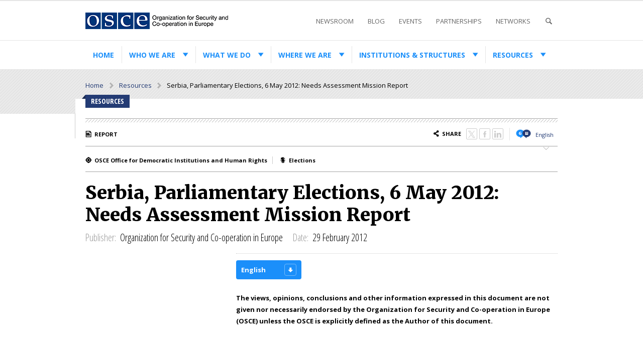

--- FILE ---
content_type: text/html; charset=utf-8
request_url: https://www.osce.org/odihr/elections/88554
body_size: 17613
content:
<!DOCTYPE html PUBLIC "-//W3C//DTD XHTML 1.0 Strict//EN" "http://www.w3.org/TR/xhtml1/DTD/xhtml1-strict.dtd">
<html xmlns="http://www.w3.org/1999/xhtml" xml:lang="en" lang="en" dir="ltr">
  <head>
<meta http-equiv="Content-Type" content="text/html; charset=utf-8" /><script type="text/javascript">(window.NREUM||(NREUM={})).init={ajax:{deny_list:["gov-bam.nr-data.net"]},feature_flags:["soft_nav"]};(window.NREUM||(NREUM={})).loader_config={licenseKey:"ac1e88bca1",applicationID:"93306740",browserID:"93307655"};;/*! For license information please see nr-loader-rum-1.303.0.min.js.LICENSE.txt */
(()=>{var e,t,r={122:(e,t,r)=>{"use strict";r.d(t,{a:()=>i});var n=r(944);function i(e,t){try{if(!e||"object"!=typeof e)return(0,n.R)(3);if(!t||"object"!=typeof t)return(0,n.R)(4);const r=Object.create(Object.getPrototypeOf(t),Object.getOwnPropertyDescriptors(t)),a=0===Object.keys(r).length?e:r;for(let o in a)if(void 0!==e[o])try{if(null===e[o]){r[o]=null;continue}Array.isArray(e[o])&&Array.isArray(t[o])?r[o]=Array.from(new Set([...e[o],...t[o]])):"object"==typeof e[o]&&"object"==typeof t[o]?r[o]=i(e[o],t[o]):r[o]=e[o]}catch(e){r[o]||(0,n.R)(1,e)}return r}catch(e){(0,n.R)(2,e)}}},154:(e,t,r)=>{"use strict";r.d(t,{OF:()=>c,RI:()=>i,WN:()=>u,bv:()=>a,gm:()=>o,mw:()=>s,sb:()=>d});var n=r(863);const i="undefined"!=typeof window&&!!window.document,a="undefined"!=typeof WorkerGlobalScope&&("undefined"!=typeof self&&self instanceof WorkerGlobalScope&&self.navigator instanceof WorkerNavigator||"undefined"!=typeof globalThis&&globalThis instanceof WorkerGlobalScope&&globalThis.navigator instanceof WorkerNavigator),o=i?window:"undefined"!=typeof WorkerGlobalScope&&("undefined"!=typeof self&&self instanceof WorkerGlobalScope&&self||"undefined"!=typeof globalThis&&globalThis instanceof WorkerGlobalScope&&globalThis),s=Boolean("hidden"===o?.document?.visibilityState),c=/iPad|iPhone|iPod/.test(o.navigator?.userAgent),d=c&&"undefined"==typeof SharedWorker,u=((()=>{const e=o.navigator?.userAgent?.match(/Firefox[/\s](\d+\.\d+)/);Array.isArray(e)&&e.length>=2&&e[1]})(),Date.now()-(0,n.t)())},163:(e,t,r)=>{"use strict";r.d(t,{j:()=>E});var n=r(384),i=r(741);var a=r(555);r(860).K7.genericEvents;const o="experimental.resources",s="register",c=e=>{if(!e||"string"!=typeof e)return!1;try{document.createDocumentFragment().querySelector(e)}catch{return!1}return!0};var d=r(614),u=r(944),l=r(122);const f="[data-nr-mask]",g=e=>(0,l.a)(e,(()=>{const e={feature_flags:[],experimental:{allow_registered_children:!1,resources:!1},mask_selector:"*",block_selector:"[data-nr-block]",mask_input_options:{color:!1,date:!1,"datetime-local":!1,email:!1,month:!1,number:!1,range:!1,search:!1,tel:!1,text:!1,time:!1,url:!1,week:!1,textarea:!1,select:!1,password:!0}};return{ajax:{deny_list:void 0,block_internal:!0,enabled:!0,autoStart:!0},api:{get allow_registered_children(){return e.feature_flags.includes(s)||e.experimental.allow_registered_children},set allow_registered_children(t){e.experimental.allow_registered_children=t},duplicate_registered_data:!1},browser_consent_mode:{enabled:!1},distributed_tracing:{enabled:void 0,exclude_newrelic_header:void 0,cors_use_newrelic_header:void 0,cors_use_tracecontext_headers:void 0,allowed_origins:void 0},get feature_flags(){return e.feature_flags},set feature_flags(t){e.feature_flags=t},generic_events:{enabled:!0,autoStart:!0},harvest:{interval:30},jserrors:{enabled:!0,autoStart:!0},logging:{enabled:!0,autoStart:!0},metrics:{enabled:!0,autoStart:!0},obfuscate:void 0,page_action:{enabled:!0},page_view_event:{enabled:!0,autoStart:!0},page_view_timing:{enabled:!0,autoStart:!0},performance:{capture_marks:!1,capture_measures:!1,capture_detail:!0,resources:{get enabled(){return e.feature_flags.includes(o)||e.experimental.resources},set enabled(t){e.experimental.resources=t},asset_types:[],first_party_domains:[],ignore_newrelic:!0}},privacy:{cookies_enabled:!0},proxy:{assets:void 0,beacon:void 0},session:{expiresMs:d.wk,inactiveMs:d.BB},session_replay:{autoStart:!0,enabled:!1,preload:!1,sampling_rate:10,error_sampling_rate:100,collect_fonts:!1,inline_images:!1,fix_stylesheets:!0,mask_all_inputs:!0,get mask_text_selector(){return e.mask_selector},set mask_text_selector(t){c(t)?e.mask_selector="".concat(t,",").concat(f):""===t||null===t?e.mask_selector=f:(0,u.R)(5,t)},get block_class(){return"nr-block"},get ignore_class(){return"nr-ignore"},get mask_text_class(){return"nr-mask"},get block_selector(){return e.block_selector},set block_selector(t){c(t)?e.block_selector+=",".concat(t):""!==t&&(0,u.R)(6,t)},get mask_input_options(){return e.mask_input_options},set mask_input_options(t){t&&"object"==typeof t?e.mask_input_options={...t,password:!0}:(0,u.R)(7,t)}},session_trace:{enabled:!0,autoStart:!0},soft_navigations:{enabled:!0,autoStart:!0},spa:{enabled:!0,autoStart:!0},ssl:void 0,user_actions:{enabled:!0,elementAttributes:["id","className","tagName","type"]}}})());var p=r(154),h=r(324);let m=0;const v={buildEnv:h.F3,distMethod:h.Xs,version:h.xv,originTime:p.WN},b={consented:!1},y={appMetadata:{},get consented(){return this.session?.state?.consent||b.consented},set consented(e){b.consented=e},customTransaction:void 0,denyList:void 0,disabled:!1,harvester:void 0,isolatedBacklog:!1,isRecording:!1,loaderType:void 0,maxBytes:3e4,obfuscator:void 0,onerror:void 0,ptid:void 0,releaseIds:{},session:void 0,timeKeeper:void 0,registeredEntities:[],jsAttributesMetadata:{bytes:0},get harvestCount(){return++m}},_=e=>{const t=(0,l.a)(e,y),r=Object.keys(v).reduce((e,t)=>(e[t]={value:v[t],writable:!1,configurable:!0,enumerable:!0},e),{});return Object.defineProperties(t,r)};var w=r(701);const x=e=>{const t=e.startsWith("http");e+="/",r.p=t?e:"https://"+e};var S=r(836),k=r(241);const R={accountID:void 0,trustKey:void 0,agentID:void 0,licenseKey:void 0,applicationID:void 0,xpid:void 0},A=e=>(0,l.a)(e,R),T=new Set;function E(e,t={},r,o){let{init:s,info:c,loader_config:d,runtime:u={},exposed:l=!0}=t;if(!c){const e=(0,n.pV)();s=e.init,c=e.info,d=e.loader_config}e.init=g(s||{}),e.loader_config=A(d||{}),c.jsAttributes??={},p.bv&&(c.jsAttributes.isWorker=!0),e.info=(0,a.D)(c);const f=e.init,h=[c.beacon,c.errorBeacon];T.has(e.agentIdentifier)||(f.proxy.assets&&(x(f.proxy.assets),h.push(f.proxy.assets)),f.proxy.beacon&&h.push(f.proxy.beacon),e.beacons=[...h],function(e){const t=(0,n.pV)();Object.getOwnPropertyNames(i.W.prototype).forEach(r=>{const n=i.W.prototype[r];if("function"!=typeof n||"constructor"===n)return;let a=t[r];e[r]&&!1!==e.exposed&&"micro-agent"!==e.runtime?.loaderType&&(t[r]=(...t)=>{const n=e[r](...t);return a?a(...t):n})})}(e),(0,n.US)("activatedFeatures",w.B),e.runSoftNavOverSpa&&=!0===f.soft_navigations.enabled&&f.feature_flags.includes("soft_nav")),u.denyList=[...f.ajax.deny_list||[],...f.ajax.block_internal?h:[]],u.ptid=e.agentIdentifier,u.loaderType=r,e.runtime=_(u),T.has(e.agentIdentifier)||(e.ee=S.ee.get(e.agentIdentifier),e.exposed=l,(0,k.W)({agentIdentifier:e.agentIdentifier,drained:!!w.B?.[e.agentIdentifier],type:"lifecycle",name:"initialize",feature:void 0,data:e.config})),T.add(e.agentIdentifier)}},234:(e,t,r)=>{"use strict";r.d(t,{W:()=>a});var n=r(836),i=r(687);class a{constructor(e,t){this.agentIdentifier=e,this.ee=n.ee.get(e),this.featureName=t,this.blocked=!1}deregisterDrain(){(0,i.x3)(this.agentIdentifier,this.featureName)}}},241:(e,t,r)=>{"use strict";r.d(t,{W:()=>a});var n=r(154);const i="newrelic";function a(e={}){try{n.gm.dispatchEvent(new CustomEvent(i,{detail:e}))}catch(e){}}},261:(e,t,r)=>{"use strict";r.d(t,{$9:()=>d,BL:()=>s,CH:()=>g,Dl:()=>_,Fw:()=>y,PA:()=>m,Pl:()=>n,Pv:()=>k,Tb:()=>l,U2:()=>a,V1:()=>S,Wb:()=>x,bt:()=>b,cD:()=>v,d3:()=>w,dT:()=>c,eY:()=>p,fF:()=>f,hG:()=>i,k6:()=>o,nb:()=>h,o5:()=>u});const n="api-",i="addPageAction",a="addToTrace",o="addRelease",s="finished",c="interaction",d="log",u="noticeError",l="pauseReplay",f="recordCustomEvent",g="recordReplay",p="register",h="setApplicationVersion",m="setCurrentRouteName",v="setCustomAttribute",b="setErrorHandler",y="setPageViewName",_="setUserId",w="start",x="wrapLogger",S="measure",k="consent"},289:(e,t,r)=>{"use strict";r.d(t,{GG:()=>a,Qr:()=>s,sB:()=>o});var n=r(878);function i(){return"undefined"==typeof document||"complete"===document.readyState}function a(e,t){if(i())return e();(0,n.sp)("load",e,t)}function o(e){if(i())return e();(0,n.DD)("DOMContentLoaded",e)}function s(e){if(i())return e();(0,n.sp)("popstate",e)}},324:(e,t,r)=>{"use strict";r.d(t,{F3:()=>i,Xs:()=>a,xv:()=>n});const n="1.303.0",i="PROD",a="CDN"},374:(e,t,r)=>{r.nc=(()=>{try{return document?.currentScript?.nonce}catch(e){}return""})()},384:(e,t,r)=>{"use strict";r.d(t,{NT:()=>o,US:()=>u,Zm:()=>s,bQ:()=>d,dV:()=>c,pV:()=>l});var n=r(154),i=r(863),a=r(910);const o={beacon:"bam.nr-data.net",errorBeacon:"bam.nr-data.net"};function s(){return n.gm.NREUM||(n.gm.NREUM={}),void 0===n.gm.newrelic&&(n.gm.newrelic=n.gm.NREUM),n.gm.NREUM}function c(){let e=s();return e.o||(e.o={ST:n.gm.setTimeout,SI:n.gm.setImmediate||n.gm.setInterval,CT:n.gm.clearTimeout,XHR:n.gm.XMLHttpRequest,REQ:n.gm.Request,EV:n.gm.Event,PR:n.gm.Promise,MO:n.gm.MutationObserver,FETCH:n.gm.fetch,WS:n.gm.WebSocket},(0,a.i)(...Object.values(e.o))),e}function d(e,t){let r=s();r.initializedAgents??={},t.initializedAt={ms:(0,i.t)(),date:new Date},r.initializedAgents[e]=t}function u(e,t){s()[e]=t}function l(){return function(){let e=s();const t=e.info||{};e.info={beacon:o.beacon,errorBeacon:o.errorBeacon,...t}}(),function(){let e=s();const t=e.init||{};e.init={...t}}(),c(),function(){let e=s();const t=e.loader_config||{};e.loader_config={...t}}(),s()}},389:(e,t,r)=>{"use strict";function n(e,t=500,r={}){const n=r?.leading||!1;let i;return(...r)=>{n&&void 0===i&&(e.apply(this,r),i=setTimeout(()=>{i=clearTimeout(i)},t)),n||(clearTimeout(i),i=setTimeout(()=>{e.apply(this,r)},t))}}function i(e){let t=!1;return(...r)=>{t||(t=!0,e.apply(this,r))}}r.d(t,{J:()=>i,s:()=>n})},555:(e,t,r)=>{"use strict";r.d(t,{D:()=>s,f:()=>o});var n=r(384),i=r(122);const a={beacon:n.NT.beacon,errorBeacon:n.NT.errorBeacon,licenseKey:void 0,applicationID:void 0,sa:void 0,queueTime:void 0,applicationTime:void 0,ttGuid:void 0,user:void 0,account:void 0,product:void 0,extra:void 0,jsAttributes:{},userAttributes:void 0,atts:void 0,transactionName:void 0,tNamePlain:void 0};function o(e){try{return!!e.licenseKey&&!!e.errorBeacon&&!!e.applicationID}catch(e){return!1}}const s=e=>(0,i.a)(e,a)},566:(e,t,r)=>{"use strict";r.d(t,{LA:()=>s,bz:()=>o});var n=r(154);const i="xxxxxxxx-xxxx-4xxx-yxxx-xxxxxxxxxxxx";function a(e,t){return e?15&e[t]:16*Math.random()|0}function o(){const e=n.gm?.crypto||n.gm?.msCrypto;let t,r=0;return e&&e.getRandomValues&&(t=e.getRandomValues(new Uint8Array(30))),i.split("").map(e=>"x"===e?a(t,r++).toString(16):"y"===e?(3&a()|8).toString(16):e).join("")}function s(e){const t=n.gm?.crypto||n.gm?.msCrypto;let r,i=0;t&&t.getRandomValues&&(r=t.getRandomValues(new Uint8Array(e)));const o=[];for(var s=0;s<e;s++)o.push(a(r,i++).toString(16));return o.join("")}},606:(e,t,r)=>{"use strict";r.d(t,{i:()=>a});var n=r(908);a.on=o;var i=a.handlers={};function a(e,t,r,a){o(a||n.d,i,e,t,r)}function o(e,t,r,i,a){a||(a="feature"),e||(e=n.d);var o=t[a]=t[a]||{};(o[r]=o[r]||[]).push([e,i])}},607:(e,t,r)=>{"use strict";r.d(t,{W:()=>n});const n=(0,r(566).bz)()},614:(e,t,r)=>{"use strict";r.d(t,{BB:()=>o,H3:()=>n,g:()=>d,iL:()=>c,tS:()=>s,uh:()=>i,wk:()=>a});const n="NRBA",i="SESSION",a=144e5,o=18e5,s={STARTED:"session-started",PAUSE:"session-pause",RESET:"session-reset",RESUME:"session-resume",UPDATE:"session-update"},c={SAME_TAB:"same-tab",CROSS_TAB:"cross-tab"},d={OFF:0,FULL:1,ERROR:2}},630:(e,t,r)=>{"use strict";r.d(t,{T:()=>n});const n=r(860).K7.pageViewEvent},646:(e,t,r)=>{"use strict";r.d(t,{y:()=>n});class n{constructor(e){this.contextId=e}}},687:(e,t,r)=>{"use strict";r.d(t,{Ak:()=>d,Ze:()=>f,x3:()=>u});var n=r(241),i=r(836),a=r(606),o=r(860),s=r(646);const c={};function d(e,t){const r={staged:!1,priority:o.P3[t]||0};l(e),c[e].get(t)||c[e].set(t,r)}function u(e,t){e&&c[e]&&(c[e].get(t)&&c[e].delete(t),p(e,t,!1),c[e].size&&g(e))}function l(e){if(!e)throw new Error("agentIdentifier required");c[e]||(c[e]=new Map)}function f(e="",t="feature",r=!1){if(l(e),!e||!c[e].get(t)||r)return p(e,t);c[e].get(t).staged=!0,g(e)}function g(e){const t=Array.from(c[e]);t.every(([e,t])=>t.staged)&&(t.sort((e,t)=>e[1].priority-t[1].priority),t.forEach(([t])=>{c[e].delete(t),p(e,t)}))}function p(e,t,r=!0){const o=e?i.ee.get(e):i.ee,c=a.i.handlers;if(!o.aborted&&o.backlog&&c){if((0,n.W)({agentIdentifier:e,type:"lifecycle",name:"drain",feature:t}),r){const e=o.backlog[t],r=c[t];if(r){for(let t=0;e&&t<e.length;++t)h(e[t],r);Object.entries(r).forEach(([e,t])=>{Object.values(t||{}).forEach(t=>{t[0]?.on&&t[0]?.context()instanceof s.y&&t[0].on(e,t[1])})})}}o.isolatedBacklog||delete c[t],o.backlog[t]=null,o.emit("drain-"+t,[])}}function h(e,t){var r=e[1];Object.values(t[r]||{}).forEach(t=>{var r=e[0];if(t[0]===r){var n=t[1],i=e[3],a=e[2];n.apply(i,a)}})}},699:(e,t,r)=>{"use strict";r.d(t,{It:()=>a,KC:()=>s,No:()=>i,qh:()=>o});var n=r(860);const i=16e3,a=1e6,o="SESSION_ERROR",s={[n.K7.logging]:!0,[n.K7.genericEvents]:!1,[n.K7.jserrors]:!1,[n.K7.ajax]:!1}},701:(e,t,r)=>{"use strict";r.d(t,{B:()=>a,t:()=>o});var n=r(241);const i=new Set,a={};function o(e,t){const r=t.agentIdentifier;a[r]??={},e&&"object"==typeof e&&(i.has(r)||(t.ee.emit("rumresp",[e]),a[r]=e,i.add(r),(0,n.W)({agentIdentifier:r,loaded:!0,drained:!0,type:"lifecycle",name:"load",feature:void 0,data:e})))}},741:(e,t,r)=>{"use strict";r.d(t,{W:()=>a});var n=r(944),i=r(261);class a{#e(e,...t){if(this[e]!==a.prototype[e])return this[e](...t);(0,n.R)(35,e)}addPageAction(e,t){return this.#e(i.hG,e,t)}register(e){return this.#e(i.eY,e)}recordCustomEvent(e,t){return this.#e(i.fF,e,t)}setPageViewName(e,t){return this.#e(i.Fw,e,t)}setCustomAttribute(e,t,r){return this.#e(i.cD,e,t,r)}noticeError(e,t){return this.#e(i.o5,e,t)}setUserId(e){return this.#e(i.Dl,e)}setApplicationVersion(e){return this.#e(i.nb,e)}setErrorHandler(e){return this.#e(i.bt,e)}addRelease(e,t){return this.#e(i.k6,e,t)}log(e,t){return this.#e(i.$9,e,t)}start(){return this.#e(i.d3)}finished(e){return this.#e(i.BL,e)}recordReplay(){return this.#e(i.CH)}pauseReplay(){return this.#e(i.Tb)}addToTrace(e){return this.#e(i.U2,e)}setCurrentRouteName(e){return this.#e(i.PA,e)}interaction(e){return this.#e(i.dT,e)}wrapLogger(e,t,r){return this.#e(i.Wb,e,t,r)}measure(e,t){return this.#e(i.V1,e,t)}consent(e){return this.#e(i.Pv,e)}}},773:(e,t,r)=>{"use strict";r.d(t,{z_:()=>a,XG:()=>s,TZ:()=>n,rs:()=>i,xV:()=>o});r(154),r(566),r(384);const n=r(860).K7.metrics,i="sm",a="cm",o="storeSupportabilityMetrics",s="storeEventMetrics"},782:(e,t,r)=>{"use strict";r.d(t,{T:()=>n});const n=r(860).K7.pageViewTiming},836:(e,t,r)=>{"use strict";r.d(t,{P:()=>s,ee:()=>c});var n=r(384),i=r(990),a=r(646),o=r(607);const s="nr@context:".concat(o.W),c=function e(t,r){var n={},o={},u={},l=!1;try{l=16===r.length&&d.initializedAgents?.[r]?.runtime.isolatedBacklog}catch(e){}var f={on:p,addEventListener:p,removeEventListener:function(e,t){var r=n[e];if(!r)return;for(var i=0;i<r.length;i++)r[i]===t&&r.splice(i,1)},emit:function(e,r,n,i,a){!1!==a&&(a=!0);if(c.aborted&&!i)return;t&&a&&t.emit(e,r,n);var s=g(n);h(e).forEach(e=>{e.apply(s,r)});var d=v()[o[e]];d&&d.push([f,e,r,s]);return s},get:m,listeners:h,context:g,buffer:function(e,t){const r=v();if(t=t||"feature",f.aborted)return;Object.entries(e||{}).forEach(([e,n])=>{o[n]=t,t in r||(r[t]=[])})},abort:function(){f._aborted=!0,Object.keys(f.backlog).forEach(e=>{delete f.backlog[e]})},isBuffering:function(e){return!!v()[o[e]]},debugId:r,backlog:l?{}:t&&"object"==typeof t.backlog?t.backlog:{},isolatedBacklog:l};return Object.defineProperty(f,"aborted",{get:()=>{let e=f._aborted||!1;return e||(t&&(e=t.aborted),e)}}),f;function g(e){return e&&e instanceof a.y?e:e?(0,i.I)(e,s,()=>new a.y(s)):new a.y(s)}function p(e,t){n[e]=h(e).concat(t)}function h(e){return n[e]||[]}function m(t){return u[t]=u[t]||e(f,t)}function v(){return f.backlog}}(void 0,"globalEE"),d=(0,n.Zm)();d.ee||(d.ee=c)},843:(e,t,r)=>{"use strict";r.d(t,{u:()=>i});var n=r(878);function i(e,t=!1,r,i){(0,n.DD)("visibilitychange",function(){if(t)return void("hidden"===document.visibilityState&&e());e(document.visibilityState)},r,i)}},860:(e,t,r)=>{"use strict";r.d(t,{$J:()=>u,K7:()=>c,P3:()=>d,XX:()=>i,Yy:()=>s,df:()=>a,qY:()=>n,v4:()=>o});const n="events",i="jserrors",a="browser/blobs",o="rum",s="browser/logs",c={ajax:"ajax",genericEvents:"generic_events",jserrors:i,logging:"logging",metrics:"metrics",pageAction:"page_action",pageViewEvent:"page_view_event",pageViewTiming:"page_view_timing",sessionReplay:"session_replay",sessionTrace:"session_trace",softNav:"soft_navigations",spa:"spa"},d={[c.pageViewEvent]:1,[c.pageViewTiming]:2,[c.metrics]:3,[c.jserrors]:4,[c.spa]:5,[c.ajax]:6,[c.sessionTrace]:7,[c.softNav]:8,[c.sessionReplay]:9,[c.logging]:10,[c.genericEvents]:11},u={[c.pageViewEvent]:o,[c.pageViewTiming]:n,[c.ajax]:n,[c.spa]:n,[c.softNav]:n,[c.metrics]:i,[c.jserrors]:i,[c.sessionTrace]:a,[c.sessionReplay]:a,[c.logging]:s,[c.genericEvents]:"ins"}},863:(e,t,r)=>{"use strict";function n(){return Math.floor(performance.now())}r.d(t,{t:()=>n})},878:(e,t,r)=>{"use strict";function n(e,t){return{capture:e,passive:!1,signal:t}}function i(e,t,r=!1,i){window.addEventListener(e,t,n(r,i))}function a(e,t,r=!1,i){document.addEventListener(e,t,n(r,i))}r.d(t,{DD:()=>a,jT:()=>n,sp:()=>i})},908:(e,t,r)=>{"use strict";r.d(t,{d:()=>n,p:()=>i});var n=r(836).ee.get("handle");function i(e,t,r,i,a){a?(a.buffer([e],i),a.emit(e,t,r)):(n.buffer([e],i),n.emit(e,t,r))}},910:(e,t,r)=>{"use strict";r.d(t,{i:()=>a});var n=r(944);const i=new Map;function a(...e){return e.every(e=>{if(i.has(e))return i.get(e);const t="function"==typeof e&&e.toString().includes("[native code]");return t||(0,n.R)(64,e?.name||e?.toString()),i.set(e,t),t})}},944:(e,t,r)=>{"use strict";r.d(t,{R:()=>i});var n=r(241);function i(e,t){"function"==typeof console.debug&&(console.debug("New Relic Warning: https://github.com/newrelic/newrelic-browser-agent/blob/main/docs/warning-codes.md#".concat(e),t),(0,n.W)({agentIdentifier:null,drained:null,type:"data",name:"warn",feature:"warn",data:{code:e,secondary:t}}))}},990:(e,t,r)=>{"use strict";r.d(t,{I:()=>i});var n=Object.prototype.hasOwnProperty;function i(e,t,r){if(n.call(e,t))return e[t];var i=r();if(Object.defineProperty&&Object.keys)try{return Object.defineProperty(e,t,{value:i,writable:!0,enumerable:!1}),i}catch(e){}return e[t]=i,i}}},n={};function i(e){var t=n[e];if(void 0!==t)return t.exports;var a=n[e]={exports:{}};return r[e](a,a.exports,i),a.exports}i.m=r,i.d=(e,t)=>{for(var r in t)i.o(t,r)&&!i.o(e,r)&&Object.defineProperty(e,r,{enumerable:!0,get:t[r]})},i.f={},i.e=e=>Promise.all(Object.keys(i.f).reduce((t,r)=>(i.f[r](e,t),t),[])),i.u=e=>"nr-rum-1.303.0.min.js",i.o=(e,t)=>Object.prototype.hasOwnProperty.call(e,t),e={},t="NRBA-1.303.0.PROD:",i.l=(r,n,a,o)=>{if(e[r])e[r].push(n);else{var s,c;if(void 0!==a)for(var d=document.getElementsByTagName("script"),u=0;u<d.length;u++){var l=d[u];if(l.getAttribute("src")==r||l.getAttribute("data-webpack")==t+a){s=l;break}}if(!s){c=!0;var f={296:"sha512-DjFbtykbDCyUDGsp+l/dYhH0LhW/Jv9sDnc+aleTRmpV1ZRfyOeip4Sv4USz3Fk0DZCWshsM7d24cTr9Xf3L/A=="};(s=document.createElement("script")).charset="utf-8",i.nc&&s.setAttribute("nonce",i.nc),s.setAttribute("data-webpack",t+a),s.src=r,0!==s.src.indexOf(window.location.origin+"/")&&(s.crossOrigin="anonymous"),f[o]&&(s.integrity=f[o])}e[r]=[n];var g=(t,n)=>{s.onerror=s.onload=null,clearTimeout(p);var i=e[r];if(delete e[r],s.parentNode&&s.parentNode.removeChild(s),i&&i.forEach(e=>e(n)),t)return t(n)},p=setTimeout(g.bind(null,void 0,{type:"timeout",target:s}),12e4);s.onerror=g.bind(null,s.onerror),s.onload=g.bind(null,s.onload),c&&document.head.appendChild(s)}},i.r=e=>{"undefined"!=typeof Symbol&&Symbol.toStringTag&&Object.defineProperty(e,Symbol.toStringTag,{value:"Module"}),Object.defineProperty(e,"__esModule",{value:!0})},i.p="https://js-agent.newrelic.com/",(()=>{var e={374:0,840:0};i.f.j=(t,r)=>{var n=i.o(e,t)?e[t]:void 0;if(0!==n)if(n)r.push(n[2]);else{var a=new Promise((r,i)=>n=e[t]=[r,i]);r.push(n[2]=a);var o=i.p+i.u(t),s=new Error;i.l(o,r=>{if(i.o(e,t)&&(0!==(n=e[t])&&(e[t]=void 0),n)){var a=r&&("load"===r.type?"missing":r.type),o=r&&r.target&&r.target.src;s.message="Loading chunk "+t+" failed.\n("+a+": "+o+")",s.name="ChunkLoadError",s.type=a,s.request=o,n[1](s)}},"chunk-"+t,t)}};var t=(t,r)=>{var n,a,[o,s,c]=r,d=0;if(o.some(t=>0!==e[t])){for(n in s)i.o(s,n)&&(i.m[n]=s[n]);if(c)c(i)}for(t&&t(r);d<o.length;d++)a=o[d],i.o(e,a)&&e[a]&&e[a][0](),e[a]=0},r=self["webpackChunk:NRBA-1.303.0.PROD"]=self["webpackChunk:NRBA-1.303.0.PROD"]||[];r.forEach(t.bind(null,0)),r.push=t.bind(null,r.push.bind(r))})(),(()=>{"use strict";i(374);var e=i(566),t=i(741);class r extends t.W{agentIdentifier=(0,e.LA)(16)}var n=i(860);const a=Object.values(n.K7);var o=i(163);var s=i(908),c=i(863),d=i(261),u=i(241),l=i(944),f=i(701),g=i(773);function p(e,t,i,a){const o=a||i;!o||o[e]&&o[e]!==r.prototype[e]||(o[e]=function(){(0,s.p)(g.xV,["API/"+e+"/called"],void 0,n.K7.metrics,i.ee),(0,u.W)({agentIdentifier:i.agentIdentifier,drained:!!f.B?.[i.agentIdentifier],type:"data",name:"api",feature:d.Pl+e,data:{}});try{return t.apply(this,arguments)}catch(e){(0,l.R)(23,e)}})}function h(e,t,r,n,i){const a=e.info;null===r?delete a.jsAttributes[t]:a.jsAttributes[t]=r,(i||null===r)&&(0,s.p)(d.Pl+n,[(0,c.t)(),t,r],void 0,"session",e.ee)}var m=i(687),v=i(234),b=i(289),y=i(154),_=i(384);const w=e=>y.RI&&!0===e?.privacy.cookies_enabled;function x(e){return!!(0,_.dV)().o.MO&&w(e)&&!0===e?.session_trace.enabled}var S=i(389),k=i(699);class R extends v.W{constructor(e,t){super(e.agentIdentifier,t),this.agentRef=e,this.abortHandler=void 0,this.featAggregate=void 0,this.loadedSuccessfully=void 0,this.onAggregateImported=new Promise(e=>{this.loadedSuccessfully=e}),this.deferred=Promise.resolve(),!1===e.init[this.featureName].autoStart?this.deferred=new Promise((t,r)=>{this.ee.on("manual-start-all",(0,S.J)(()=>{(0,m.Ak)(e.agentIdentifier,this.featureName),t()}))}):(0,m.Ak)(e.agentIdentifier,t)}importAggregator(e,t,r={}){if(this.featAggregate)return;const n=async()=>{let n;await this.deferred;try{if(w(e.init)){const{setupAgentSession:t}=await i.e(296).then(i.bind(i,305));n=t(e)}}catch(e){(0,l.R)(20,e),this.ee.emit("internal-error",[e]),(0,s.p)(k.qh,[e],void 0,this.featureName,this.ee)}try{if(!this.#t(this.featureName,n,e.init))return(0,m.Ze)(this.agentIdentifier,this.featureName),void this.loadedSuccessfully(!1);const{Aggregate:i}=await t();this.featAggregate=new i(e,r),e.runtime.harvester.initializedAggregates.push(this.featAggregate),this.loadedSuccessfully(!0)}catch(e){(0,l.R)(34,e),this.abortHandler?.(),(0,m.Ze)(this.agentIdentifier,this.featureName,!0),this.loadedSuccessfully(!1),this.ee&&this.ee.abort()}};y.RI?(0,b.GG)(()=>n(),!0):n()}#t(e,t,r){if(this.blocked)return!1;switch(e){case n.K7.sessionReplay:return x(r)&&!!t;case n.K7.sessionTrace:return!!t;default:return!0}}}var A=i(630),T=i(614);class E extends R{static featureName=A.T;constructor(e){var t;super(e,A.T),this.setupInspectionEvents(e.agentIdentifier),t=e,p(d.Fw,function(e,r){"string"==typeof e&&("/"!==e.charAt(0)&&(e="/"+e),t.runtime.customTransaction=(r||"http://custom.transaction")+e,(0,s.p)(d.Pl+d.Fw,[(0,c.t)()],void 0,void 0,t.ee))},t),this.importAggregator(e,()=>i.e(296).then(i.bind(i,108)))}setupInspectionEvents(e){const t=(t,r)=>{t&&(0,u.W)({agentIdentifier:e,timeStamp:t.timeStamp,loaded:"complete"===t.target.readyState,type:"window",name:r,data:t.target.location+""})};(0,b.sB)(e=>{t(e,"DOMContentLoaded")}),(0,b.GG)(e=>{t(e,"load")}),(0,b.Qr)(e=>{t(e,"navigate")}),this.ee.on(T.tS.UPDATE,(t,r)=>{(0,u.W)({agentIdentifier:e,type:"lifecycle",name:"session",data:r})})}}var N=i(843),j=i(878),I=i(782);class P extends R{static featureName=I.T;constructor(e){super(e,I.T),y.RI&&((0,N.u)(()=>(0,s.p)("docHidden",[(0,c.t)()],void 0,I.T,this.ee),!0),(0,j.sp)("pagehide",()=>(0,s.p)("winPagehide",[(0,c.t)()],void 0,I.T,this.ee)),this.importAggregator(e,()=>i.e(296).then(i.bind(i,350))))}}class O extends R{static featureName=g.TZ;constructor(e){super(e,g.TZ),y.RI&&document.addEventListener("securitypolicyviolation",e=>{(0,s.p)(g.xV,["Generic/CSPViolation/Detected"],void 0,this.featureName,this.ee)}),this.importAggregator(e,()=>i.e(296).then(i.bind(i,623)))}}new class extends r{constructor(e){var t;(super(),y.gm)?(this.features={},(0,_.bQ)(this.agentIdentifier,this),this.desiredFeatures=new Set(e.features||[]),this.desiredFeatures.add(E),this.runSoftNavOverSpa=[...this.desiredFeatures].some(e=>e.featureName===n.K7.softNav),(0,o.j)(this,e,e.loaderType||"agent"),t=this,p(d.cD,function(e,r,n=!1){if("string"==typeof e){if(["string","number","boolean"].includes(typeof r)||null===r)return h(t,e,r,d.cD,n);(0,l.R)(40,typeof r)}else(0,l.R)(39,typeof e)},t),function(e){p(d.Dl,function(t){if("string"==typeof t||null===t)return h(e,"enduser.id",t,d.Dl,!0);(0,l.R)(41,typeof t)},e)}(this),function(e){p(d.nb,function(t){if("string"==typeof t||null===t)return h(e,"application.version",t,d.nb,!1);(0,l.R)(42,typeof t)},e)}(this),function(e){p(d.d3,function(){e.ee.emit("manual-start-all")},e)}(this),function(e){p(d.Pv,function(t=!0){if("boolean"==typeof t){if((0,s.p)(d.Pl+d.Pv,[t],void 0,"session",e.ee),e.runtime.consented=t,t){const t=e.features.page_view_event;t.onAggregateImported.then(e=>{const r=t.featAggregate;e&&!r.sentRum&&r.sendRum()})}}else(0,l.R)(65,typeof t)},e)}(this),this.run()):(0,l.R)(21)}get config(){return{info:this.info,init:this.init,loader_config:this.loader_config,runtime:this.runtime}}get api(){return this}run(){try{const e=function(e){const t={};return a.forEach(r=>{t[r]=!!e[r]?.enabled}),t}(this.init),t=[...this.desiredFeatures];t.sort((e,t)=>n.P3[e.featureName]-n.P3[t.featureName]),t.forEach(t=>{if(!e[t.featureName]&&t.featureName!==n.K7.pageViewEvent)return;if(this.runSoftNavOverSpa&&t.featureName===n.K7.spa)return;if(!this.runSoftNavOverSpa&&t.featureName===n.K7.softNav)return;const r=function(e){switch(e){case n.K7.ajax:return[n.K7.jserrors];case n.K7.sessionTrace:return[n.K7.ajax,n.K7.pageViewEvent];case n.K7.sessionReplay:return[n.K7.sessionTrace];case n.K7.pageViewTiming:return[n.K7.pageViewEvent];default:return[]}}(t.featureName).filter(e=>!(e in this.features));r.length>0&&(0,l.R)(36,{targetFeature:t.featureName,missingDependencies:r}),this.features[t.featureName]=new t(this)})}catch(e){(0,l.R)(22,e);for(const e in this.features)this.features[e].abortHandler?.();const t=(0,_.Zm)();delete t.initializedAgents[this.agentIdentifier]?.features,delete this.sharedAggregator;return t.ee.get(this.agentIdentifier).abort(),!1}}}({features:[E,P,O],loaderType:"lite"})})()})();</script>
    <meta http-equiv="cleartype" content="on" />
    <meta name="MobileOptimized" content="width" />
    <meta name="HandheldFriendly" content="true" />
    <meta name="viewport" content="width=device-width" />
    <link rel="apple-touch-icon"      sizes="57x57"     href="/favicon/apple-icon-57x57.png">
    <link rel="apple-touch-icon"      sizes="60x60"     href="/favicon/apple-icon-60x60.png">
    <link rel="apple-touch-icon"      sizes="72x72"     href="/favicon/apple-icon-72x72.png">
    <link rel="apple-touch-icon"      sizes="76x76"     href="/favicon/apple-icon-76x76.png">
    <link rel="apple-touch-icon"      sizes="114x114"   href="/favicon/apple-icon-114x114.png">
    <link rel="apple-touch-icon"      sizes="120x120"   href="/favicon/apple-icon-120x120.png">
    <link rel="apple-touch-icon"      sizes="144x144"   href="/favicon/apple-icon-144x144.png">
    <link rel="apple-touch-icon"      sizes="152x152"   href="/favicon/apple-icon-152x152.png">
    <link rel="apple-touch-icon"      sizes="180x180"   href="/favicon/apple-icon-180x180.png">
    <link rel="icon" type="image/png" sizes="192x192"   href="/favicon/android-icon-192x192.png">
    <link rel="icon" type="image/png" sizes="32x32"     href="/favicon/favicon-32x32.png">
    <link rel="icon" type="image/png" sizes="96x96"     href="/favicon/favicon-96x96.png">
    <link rel="icon" type="image/png" sizes="16x16"     href="/favicon/favicon-16x16.png">
    <link rel="manifest"                                href="/manifest.json">
    <meta name="msapplication-TileColor"                content="#ffffff">
    <meta name="msapplication-config"                   content="/favicon/browserconfig.xml">
    <meta name="msapplication-TileImage"                content="/favicon/ms-icon-144x144.png">
    <meta name="theme-color"                            content="#ffffff">
    <link rel="shortcut icon"                           href="/favicon/favicon.ico">
    <!-- WebFontLoader - see https://github.com/typekit/webfontloader -->
    <script>
      WebFontConfig = {
        // typekit: { id: 'tcx2fnb' },
        google: { families: ['Open Sans Condensed:300,300italic,700:latin,cyrillic-ext,latin-ext,cyrillic', 'Open Sans:400italic,700italic,400,700:latin,cyrillic-ext,latin-ext,cyrillic', 'Merriweather:900']}
      };
      (function(d) {
        var wf = d.createElement('script'), s = d.scripts[0];
        wf.src = 'https://ajax.googleapis.com/ajax/libs/webfont/1.5.18/webfont.js';
        s.parentNode.insertBefore(wf, s);
      })(document);
    </script>
    <meta http-equiv="Content-Type" content="text/html; charset=utf-8" />
<meta property="og:title" content="Serbia, Parliamentary Elections, 6 May 2012: Needs Assessment Mission Report" />
<meta property="og:image" content="https://www.osce.org/favicon/logo-square.jpg" />
<meta property="og:type" content="website" />
<link rel="canonical" href="https://www.osce.org/odihr/elections/88554" />
<meta property="og:url" content="https://www.osce.org/odihr/elections/88554" />
<meta name="twitter:card" content="summary" />
<meta name="twitter:creator" content="@osce_odihr" />
    <link type="text/css" rel="stylesheet" media="all" href="https://www.osce.org/files/css/css_9321aa3a1875ecc3a2f3d1dc16778aee.css" />
<link type="text/css" rel="stylesheet" media="screen" href="https://www.osce.org/files/css/css_fedfe3b2738996d2abe9b98810362c6c.css" />
<link type="text/css" rel="stylesheet" media="print" href="https://www.osce.org/files/css/css_67c143cb6f9d2dfa5693c8aae9f6734b.css" />
        <link href="/sites/default/themes/osce_tao/stylesheets/osce-tao.css?h=50ec9a15c843b323c3f4195c249ca25a" media="all" rel="stylesheet" type="text/css">
    <link href="/sites/default/themes/osce_tao/stylesheets/osce-tao.print.css?h=50ec9a15c843b323c3f4195c249ca25a" media="print" rel="stylesheet" type="text/css">
    <meta name="yandex-verification" content="1e978b0ff7fac12a" />
    <script type="text/javascript" src="https://www.osce.org/files/js/js_68c0daf03389bd592968f2a7d8832d91.js"></script>
<script type="text/javascript">
<!--//--><![CDATA[//><!--
jQuery.extend(Drupal.settings, {"basePath":"\/","jcarousel":{"ajaxPath":"\/jcarousel\/ajax\/views"},"extlink":{"extTarget":"_blank","extClass":0,"extSubdomains":1,"extExclude":"","extInclude":"(admin\\\/osce_help)","extCssExclude":"","extCssExplicit":"#admin-menu","extAlert":0,"extAlertText":"This link will take you to an external web site.","mailtoClass":0},"CToolsUrlIsAjaxTrusted":{"\/odihr\/elections\/88554":true},"gsearch":{"gsearch_id":"016235372030844727130%3Afs_f_dbyv08"},"googleanalytics":{"trackOutbound":1,"trackMailto":1,"trackDomainMode":"1"},"osce_click_blocker":{"selectors":".site--top a\r\n.site--header--wrapper a\r\n.site--navigation a\r\n.site--footer--wrapper a\r\nbody.page-manager-active ul.links.primary-tabs a"},"jsInit":{"misc\/jquery.js":true,"misc\/jquery-extend-3.4.0.js":true,"misc\/jquery-html-prefilter-3.5.0-backport.js":true,"misc\/drupal.js":true,"sites\/default\/modules\/contrib\/views_slideshow_ddblock\/js\/views_slideshow_ddblock.admin.js":true,"sites\/default\/modules\/d6lts\/panels\/js\/panels.js":true,"sites\/default\/modules\/d6lts\/views_slideshow\/js\/jquery.cycle.all.min.js":true,"sites\/default\/modules\/d6lts\/views_slideshow\/contrib\/views_slideshow_singleframe\/views_slideshow.js":true,"sites\/default\/modules\/d6lts\/views_slideshow\/contrib\/views_slideshow_thumbnailhover\/views_slideshow.js":true,"sites\/default\/modules\/contrib\/extlink\/extlink.js":true,"sites\/default\/modules\/custom\/osce_panes\/social-sharing.js":true,"sites\/default\/modules\/custom\/osce_panes\/gsearch.js":true,"sites\/default\/modules\/d6lts\/google_analytics\/googleanalytics.js":true,"sites\/default\/modules\/custom\/osce_click_blocker\/osce_click_blocker.js":true,"sites\/default\/themes\/osce_tao\/javascript\/libraries\/jquery-1.10.2.prototype-pollution-patch.min.js":true,"sites\/default\/themes\/osce_tao\/javascript\/libraries\/jquery-migrate-1.2.1.min.js":true,"sites\/default\/themes\/osce_tao\/javascript\/libraries\/jquery-ui-1.10.3.custom.min.js":true,"sites\/default\/themes\/osce_tao\/javascript\/libraries\/jquery.flexslider.js":true,"sites\/default\/themes\/osce_tao\/javascript\/libraries\/underscore-min.js":true,"sites\/default\/themes\/osce_tao\/javascript\/libraries\/media.match.min.js":true,"sites\/default\/themes\/osce_tao\/javascript\/libraries\/enquire.min.js":true,"sites\/default\/themes\/osce_tao\/javascript\/libraries\/jquery.matchHeight-min.js":true,"sites\/default\/themes\/osce_tao\/javascript\/libraries\/jquery.cookie.js":true,"sites\/default\/themes\/osce_tao\/javascript\/libraries\/jquery.magnific-popup.min.js":true,"sites\/default\/themes\/osce_tao\/javascript\/libraries\/jquery.qtip.js":true,"sites\/default\/themes\/osce_tao\/javascript\/osce-tao.js":true,"sites\/default\/themes\/osce_tao\/javascript\/osce-celebration.js":true,"sites\/default\/themes\/osce_tao\/javascript\/libraries\/selectivizr-min.js":true,"sites\/default\/themes\/osce_tao\/javascript\/components\/osce-collapsible.js":true,"sites\/default\/themes\/osce_tao\/javascript\/components\/osce-collapsible-box.js":true,"sites\/default\/themes\/osce_tao\/javascript\/components\/osce-accordion.js":true,"sites\/default\/themes\/osce_tao\/javascript\/components\/osce-tabs.js":true,"sites\/default\/themes\/osce_tao\/javascript\/components\/osce-discardable.js":true,"sites\/default\/themes\/osce_tao\/javascript\/components\/osce-carousel.js":true,"sites\/default\/themes\/osce_tao\/javascript\/components\/language-switch.js":true,"sites\/default\/themes\/osce_tao\/javascript\/components\/slideshow.js":true,"sites\/default\/themes\/osce_tao\/javascript\/components\/osce-news-ticker.js":true,"sites\/default\/themes\/osce_tao\/javascript\/components\/osce-equalize.js":true,"sites\/default\/themes\/tao\/js\/tao.js":true},"cssInit":{"node.css":true,"defaults.css":true,"system.css":true,"system-menus.css":true,"user.css":true,"content-module.css":true,"ctools.css":true,"date.css":true,"jquery-ui.css":true,"datepicker.css":true,"jquery.timeentry.css":true,"filefield.css":true,"panels.css":true,"views_slideshow.css":true,"extlink.css":true,"fieldgroup.css":true,"views.css":true,"osce_content.layout.css":true,"osce_naked.layout.css":true,"osce_site.layout.css":true,"admin.css":true,"block.css":true,"book.css":true,"comment.css":true,"dblog.css":true,"forum.css":true,"help.css":true,"maintenance.css":true,"openid.css":true,"poll.css":true,"profile.css":true,"search.css":true,"taxonomy.css":true,"tracker.css":true,"update.css":true,"magnific-popup.css":true,"jquery.qtip.css":true}});
//--><!]]>
</script>
<script type="text/javascript">
<!--//--><![CDATA[//><!--
(function(i,s,o,g,r,a,m){i["GoogleAnalyticsObject"]=r;i[r]=i[r]||function(){(i[r].q=i[r].q||[]).push(arguments)},i[r].l=1*new Date();a=s.createElement(o),m=s.getElementsByTagName(o)[0];a.async=1;a.src=g;m.parentNode.insertBefore(a,m)})(window,document,"script","//www.google-analytics.com/analytics.js","ga");ga("create", "UA-2170577-1", {"cookieDomain":".www.osce.org"});ga("set", "dimension1", "Document");ga("set", "dimension2", "Report");ga("set", "dimension3", "120");ga("set", "dimension4", "24");ga("set", "dimension5", "\u003cspan class=\"date-display-single\"\u003e29 February 2012\u003c\/span\u003e");ga("send", "pageview");
//--><!]]>
</script>
<script type="text/javascript">
<!--//--><![CDATA[//><!--
window.dataLayer = window.dataLayer || [];window.dataLayer.push({"item_content_type":"Document","item_type":"Report","item_activities":"|120|","item_source":"OSCE Office for Democratic Institutions and Human Rights","item_source_id":"24","item_date":"2012-02-29","item_language":"en","item_id":"88554"});(function(w,d,s,l,i){w[l]=w[l]||[];w[l].push({'gtm.start':
            new Date().getTime(),event:'gtm.js'});var f=d.getElementsByTagName(s)[0],
            j=d.createElement(s),dl=l!='dataLayer'?'&l='+l:'';j.async=true;j.src=
            'https://www.googletagmanager.com/gtm.js?id='+i+dl;f.parentNode.insertBefore(j,f);
            })(window,document,'script','dataLayer','GTM-W9L242');
//--><!]]>
</script>
    <!--[if lt IE 9]>
      <link rel="stylesheet" type="text/css" href="/sites/default/themes/osce_tao/stylesheets/osce-tao-legacy.css" />
    <![endif]-->
    <title>Serbia, Parliamentary Elections, 6 May 2012: Needs Assessment Mission Report | OSCE</title>
    <script type="text/javascript" src="/sites/default/themes/osce_tao/javascript/libraries/modernizr.js"></script>
    <!--
    <script type='text/javascript'>(function () {function loadWebreep() {var s = document.createElement('script'); s.type = 'text/javascript'; s.async = true;s.src = 'https://api.webreep.com/Feedback/Get/5c613ec6-e3c1-441f-8b98-03a1f2e6957d';var x = document.getElementsByTagName('script')[0];x.parentNode.insertBefore(s, x);}if (window.attachEvent) {window.attachEvent('onload', loadWebreep);} else {window.addEventListener('load', loadWebreep, false);}})();</script>
    -->
  </head>
  <body  class="not-front not-logged-in page-node node-type-document no-sidebars page-manager-active page-manager-document item-type-report i18n-en tao">
  <a id='skipnav' href='#content'>Skip navigation</a>  <div class="site ">
          <div aria-hidden="true" tabindex="-1" role="presentation" class="site--mobile">
      <div class="site--top">
                <div class="site--multilingual-links"></div>
                <div class="site--ticker">
                  </div>
      </div>
      <div id="multilingual-mobile" style="display: none">
              </div>

      <div class="site--header">
        <div class="site--logo">
          <div class="site--name-and-slogan logo--default">
  <div class="logo media--print">
    <img src="/sites/default/themes/osce_tao/images/logo%402x.png"/>
  </div>
      <p class="site--name media--screen">
      <a href="/" title="Home" rel="home"><span>OSCE</span></a>
    </p>
        <div class="site--slogan">Organization for Security and Co-operation in Europe</div>
  </div>
        </div>

        <div class="site--mobile--toggles">
          <div class="site--navigation-toggle">
            <a href="#navigation-mobile" title="Navigation"><i></i><span>Navigation</span></a>
          </div>

          <div class="site--search-toggle">
            <a href="#search-mobile" title="Search"><i></i><span>Search</span></a>
          </div>
        </div>
      </div>

      <div class="site--overlay">
        <div id="navigation-mobile">
          <div class="panel-pane pane-block pane-menu-menu-main-navigation main-menu" >
  
      <h2 class="pane-title">Navigation</h2>
  
  
  <div class="pane-content">
    <ul class="menu"><li class="leaf first"><a href="/" title="" hreflang="en">Home</a></li>
<li class="expanded"><a href="/who-we-are" hreflang="en" class="has-children">Who we are</a><ul class="menu"><li class="leaf first"><a href="/whatistheosce" hreflang="en">What is the OSCE?</a></li>
<li class="leaf"><a href="/participating-states" hreflang="en">Participating States</a></li>
<li class="leaf"><a href="/partners-for-cooperation" hreflang="en">Partners for Co-operation</a></li>
<li class="leaf"><a href="/chairpersonship" hreflang="en">Chairpersonship</a></li>
<li class="leaf"><a href="/summits" hreflang="en">Summits</a></li>
<li class="leaf"><a href="/ministerial-councils" hreflang="en">Ministerial Councils</a></li>
<li class="leaf"><a href="/permanent-council" hreflang="en">Permanent Council</a></li>
<li class="leaf"><a href="/forum-for-security-cooperation" hreflang="en">Forum for Security Co-operation</a></li>
<li class="leaf"><a href="/leadership" hreflang="en">Leadership</a></li>
<li class="leaf"><a href="/related-bodies" hreflang="en">OSCE-related bodies</a></li>
<li class="leaf"><a href="/funding-and-budget" hreflang="en">Funding and budget</a></li>
<li class="leaf last"><a href="/history" hreflang="en">History</a></li>
</ul></li>
<li class="expanded"><a href="/what-we-do" hreflang="en" class="has-children">What we do</a><ul class="menu"><li class="leaf first"><a href="/arms-control" hreflang="en">Arms control</a></li>
<li class="leaf"><a href="/border-management" hreflang="en">Border management</a></li>
<li class="leaf"><a href="/combating-human-trafficking" hreflang="en">Combating trafficking in human beings</a></li>
<li class="leaf"><a href="/countering-terrorism" hreflang="en">Countering terrorism</a></li>
<li class="leaf"><a href="/conflict-prevention-and-resolution" hreflang="en">Conflict prevention and resolution</a></li>
<li class="leaf"><a href="/cyber-ict-security" hreflang="en">Cyber/ICT Security</a></li>
<li class="leaf"><a href="/democratization" hreflang="en">Democratization</a></li>
<li class="leaf"><a href="/economic-activities" hreflang="en">Economic activities</a></li>
<li class="leaf"><a href="/education" hreflang="en">Education</a></li>
<li class="leaf"><a href="/elections" hreflang="en">Elections</a></li>
<li class="leaf"><a href="/environmental-activities" hreflang="en">Environmental activities</a></li>
<li class="leaf"><a href="/gender-equality" hreflang="en">Gender equality</a></li>
<li class="leaf"><a href="/good-governance" hreflang="en">Good governance</a></li>
<li class="leaf"><a href="/human-rights" hreflang="en">Human rights</a></li>
<li class="leaf"><a href="/media-freedom-and-development" hreflang="en">Media freedom and development</a></li>
<li class="leaf"><a href="/migration" hreflang="en">Migration</a></li>
<li class="leaf"><a href="/national-minority-issues" hreflang="en">National minority issues</a></li>
<li class="leaf"><a href="/policing" hreflang="en">Policing</a></li>
<li class="leaf"><a href="/reform-and-cooperation-in-the-security-sector" hreflang="en">Reform and co-operation in the security sector</a></li>
<li class="leaf"><a href="/roma-and-sinti" hreflang="en">Roma and Sinti</a></li>
<li class="leaf"><a href="/rule-of-law" hreflang="en">Rule of law</a></li>
<li class="leaf"><a href="/tolerance-and-nondiscrimination" hreflang="en">Tolerance and non-discrimination</a></li>
<li class="leaf"><a href="/youth" hreflang="en">Youth</a></li>
<li class="leaf last"><a href="/sustainable-development-goals" class="menu-item-multiline" hreflang="en">#GLOBALGOALS - The OSCE and the Sustainable Development Goals</a></li>
</ul></li>
<li class="expanded"><a href="/where-we-are" hreflang="en" class="has-children">Where we are</a><ul class="menu"><li class="leaf first"><a href="/presence-in-albania" hreflang="en">Presence in Albania</a></li>
<li class="leaf"><a href="/mission-to-bosnia-and-herzegovina" hreflang="en">Mission to Bosnia and Herzegovina</a></li>
<li class="leaf"><a href="/mission-in-kosovo" hreflang="en">Mission in Kosovo</a></li>
<li class="leaf"><a href="/mission-to-montenegro" hreflang="en">Mission to Montenegro</a></li>
<li class="leaf"><a href="/mission-to-serbia" hreflang="en">Mission to Serbia</a></li>
<li class="leaf"><a href="/mission-to-skopje" hreflang="en">Mission to Skopje</a></li>
<li class="leaf"><a href="/mission-to-moldova" hreflang="en">Mission to Moldova</a></li>
<li class="leaf"><a href="/centre-in-ashgabat" hreflang="en">Centre in Ashgabat</a></li>
<li class="leaf"><a href="/programme-office-in-astana" hreflang="en">Programme Office in Astana</a></li>
<li class="leaf"><a href="/programme-office-in-bishkek" hreflang="en">Programme Office in Bishkek</a></li>
<li class="leaf"><a href="/programme-office-in-dushanbe" hreflang="en">Programme Office in Dushanbe</a></li>
<li class="leaf"><a href="/project-coordinator-in-uzbekistan" hreflang="en">Project Co-ordinator in Uzbekistan</a></li>
<li class="leaf last"><a href="/closed-field-operations" hreflang="en">Closed field activities</a></li>
</ul></li>
<li class="expanded"><a href="/institutions-and-structures" hreflang="en" class="has-children">Institutions &amp; structures</a><ul class="menu"><li class="leaf first"><a href="http://www.oscepa.org/" title="" hreflang="en">Parliamentary Assembly</a></li>
<li class="leaf"><a href="/hcnm" title="" hreflang="en">High Commissioner on National Minorities</a></li>
<li class="leaf"><a href="/odihr" title="" hreflang="en">Office for Democratic Institutions and Human Rights</a></li>
<li class="leaf"><a href="/representative-on-freedom-of-media" title="" hreflang="en">Representative on Freedom of the Media</a></li>
<li class="leaf"><a href="/cca" title="" hreflang="en">Court of Conciliation and Arbitration</a></li>
<li class="leaf"><a href="/mg" title="" hreflang="en">Minsk Group</a></li>
<li class="leaf last"><a href="/secretariat" title="" hreflang="en">Secretariat</a></li>
</ul></li>
<li class="expanded last"><a href="/resources" hreflang="en" class="has-children">Resources</a><ul class="menu"><li class="leaf first"><a href="/resources/csce-osce-key-documents" hreflang="en">CSCE/OSCE key documents</a></li>
<li class="leaf"><a href="/resources/documents/decision-making-bodies" hreflang="en">Documents by the OSCE Decision-making bodies</a></li>
<li class="leaf"><a href="/resources/documents" title="" hreflang="en">Documents library</a></li>
<li class="leaf"><a href="/resources/publications" title="" hreflang="en">Publications</a></li>
<li class="leaf"><a href="/press-releases" title="" hreflang="en">Press releases and news archive</a></li>
<li class="leaf"><a href="/resources/multimedia" title="" hreflang="en">Multimedia</a></li>
<li class="leaf"><a href="/resources/e-libraries" title="" hreflang="en">E-libraries</a></li>
<li class="leaf"><a href="/resources/126378" title="" hreflang="en">Quarterly Selections</a></li>
<li class="leaf last"><a href="/osce-social-media" hreflang="en">Social media</a></li>
</ul></li>
</ul>  </div>

  
  </div>
          <div class="panel-pane pane-block pane-menu-menu-meta-navigation meta-menu" >
  
      <h2 class="pane-title">0Meta Navigation</h2>
  
  
  <div class="pane-content">
    <ul class="menu"><li class="leaf first"><a href="/press" hreflang="en">Newsroom</a></li>
<li class="leaf"><a href="/blog" hreflang="en">Blog</a></li>
<li class="leaf"><a href="/meetings-events" hreflang="en">Events</a></li>
<li class="leaf"><a href="/partnerships" hreflang="en">Partnerships</a></li>
<li class="leaf"><a href="/networks" hreflang="en">Networks</a></li>
<li class="leaf last"><a href="/search/pages" hreflang="en">Search</a></li>
</ul>  </div>

  
  </div>
        </div>
        <div id="search-mobile" class="site--search">
          <gcse:searchbox-only></gcse:searchbox-only>        </div>
      </div>
    </div>
  
  <div class="site--desktop">

    <div class="site--top">
            <div class="site--multilingual-links"></div>
            <div class="site--ticker">
              </div>
    </div>

    

    <div class="site--header--wrapper">
      <div class="site--header">
        <div class="site--logo">
          <div class="site--name-and-slogan logo--default">
  <div class="logo media--print">
    <img src="/sites/default/themes/osce_tao/images/logo%402x.png"/>
  </div>
      <p class="site--name media--screen">
      <a href="/" title="Home" rel="home"><span>OSCE</span></a>
    </p>
        <div class="site--slogan">Organization for Security and Co-operation in Europe</div>
  </div>
        </div>

        <div class="site--meta">
          <div class="panel-pane pane-block pane-menu-menu-meta-navigation meta-menu" >
  
      <h2 class="pane-title">0Meta Navigation</h2>
  
  
  <div class="pane-content">
    <ul class="menu"><li class="leaf first"><a href="/press" hreflang="en">Newsroom</a></li>
<li class="leaf"><a href="/blog" hreflang="en">Blog</a></li>
<li class="leaf"><a href="/meetings-events" hreflang="en">Events</a></li>
<li class="leaf"><a href="/partnerships" hreflang="en">Partnerships</a></li>
<li class="leaf"><a href="/networks" hreflang="en">Networks</a></li>
<li class="leaf last"><a href="/search/pages" hreflang="en">Search</a></li>
</ul>  </div>

  
  </div>
        </div>

        <div class="site--search">
          <gcse:searchbox-only></gcse:searchbox-only>          <a id="site--search-close" href="#">&times; Close search</a>
        </div>
      </div>
    </div>

    <div class="site--navigation--wrapper">
      <div class="site--navigation">
        <div class="panel-pane pane-block pane-menu-menu-main-navigation main-menu" >
  
      <h2 class="pane-title">Navigation</h2>
  
  
  <div class="pane-content">
    <ul class="menu"><li class="leaf first"><a href="/" title="" hreflang="en">Home</a></li>
<li class="expanded"><a href="/who-we-are" hreflang="en" class="has-children">Who we are</a><ul class="menu"><li class="leaf first"><a href="/whatistheosce" hreflang="en">What is the OSCE?</a></li>
<li class="leaf"><a href="/participating-states" hreflang="en">Participating States</a></li>
<li class="leaf"><a href="/partners-for-cooperation" hreflang="en">Partners for Co-operation</a></li>
<li class="leaf"><a href="/chairpersonship" hreflang="en">Chairpersonship</a></li>
<li class="leaf"><a href="/summits" hreflang="en">Summits</a></li>
<li class="leaf"><a href="/ministerial-councils" hreflang="en">Ministerial Councils</a></li>
<li class="leaf"><a href="/permanent-council" hreflang="en">Permanent Council</a></li>
<li class="leaf"><a href="/forum-for-security-cooperation" hreflang="en">Forum for Security Co-operation</a></li>
<li class="leaf"><a href="/leadership" hreflang="en">Leadership</a></li>
<li class="leaf"><a href="/related-bodies" hreflang="en">OSCE-related bodies</a></li>
<li class="leaf"><a href="/funding-and-budget" hreflang="en">Funding and budget</a></li>
<li class="leaf last"><a href="/history" hreflang="en">History</a></li>
</ul></li>
<li class="expanded"><a href="/what-we-do" hreflang="en" class="has-children">What we do</a><ul class="menu"><li class="leaf first"><a href="/arms-control" hreflang="en">Arms control</a></li>
<li class="leaf"><a href="/border-management" hreflang="en">Border management</a></li>
<li class="leaf"><a href="/combating-human-trafficking" hreflang="en">Combating trafficking in human beings</a></li>
<li class="leaf"><a href="/countering-terrorism" hreflang="en">Countering terrorism</a></li>
<li class="leaf"><a href="/conflict-prevention-and-resolution" hreflang="en">Conflict prevention and resolution</a></li>
<li class="leaf"><a href="/cyber-ict-security" hreflang="en">Cyber/ICT Security</a></li>
<li class="leaf"><a href="/democratization" hreflang="en">Democratization</a></li>
<li class="leaf"><a href="/economic-activities" hreflang="en">Economic activities</a></li>
<li class="leaf"><a href="/education" hreflang="en">Education</a></li>
<li class="leaf"><a href="/elections" hreflang="en">Elections</a></li>
<li class="leaf"><a href="/environmental-activities" hreflang="en">Environmental activities</a></li>
<li class="leaf"><a href="/gender-equality" hreflang="en">Gender equality</a></li>
<li class="leaf"><a href="/good-governance" hreflang="en">Good governance</a></li>
<li class="leaf"><a href="/human-rights" hreflang="en">Human rights</a></li>
<li class="leaf"><a href="/media-freedom-and-development" hreflang="en">Media freedom and development</a></li>
<li class="leaf"><a href="/migration" hreflang="en">Migration</a></li>
<li class="leaf"><a href="/national-minority-issues" hreflang="en">National minority issues</a></li>
<li class="leaf"><a href="/policing" hreflang="en">Policing</a></li>
<li class="leaf"><a href="/reform-and-cooperation-in-the-security-sector" hreflang="en">Reform and co-operation in the security sector</a></li>
<li class="leaf"><a href="/roma-and-sinti" hreflang="en">Roma and Sinti</a></li>
<li class="leaf"><a href="/rule-of-law" hreflang="en">Rule of law</a></li>
<li class="leaf"><a href="/tolerance-and-nondiscrimination" hreflang="en">Tolerance and non-discrimination</a></li>
<li class="leaf"><a href="/youth" hreflang="en">Youth</a></li>
<li class="leaf last"><a href="/sustainable-development-goals" class="menu-item-multiline" hreflang="en">#GLOBALGOALS - The OSCE and the Sustainable Development Goals</a></li>
</ul></li>
<li class="expanded"><a href="/where-we-are" hreflang="en" class="has-children">Where we are</a><ul class="menu"><li class="leaf first"><a href="/presence-in-albania" hreflang="en">Presence in Albania</a></li>
<li class="leaf"><a href="/mission-to-bosnia-and-herzegovina" hreflang="en">Mission to Bosnia and Herzegovina</a></li>
<li class="leaf"><a href="/mission-in-kosovo" hreflang="en">Mission in Kosovo</a></li>
<li class="leaf"><a href="/mission-to-montenegro" hreflang="en">Mission to Montenegro</a></li>
<li class="leaf"><a href="/mission-to-serbia" hreflang="en">Mission to Serbia</a></li>
<li class="leaf"><a href="/mission-to-skopje" hreflang="en">Mission to Skopje</a></li>
<li class="leaf"><a href="/mission-to-moldova" hreflang="en">Mission to Moldova</a></li>
<li class="leaf"><a href="/centre-in-ashgabat" hreflang="en">Centre in Ashgabat</a></li>
<li class="leaf"><a href="/programme-office-in-astana" hreflang="en">Programme Office in Astana</a></li>
<li class="leaf"><a href="/programme-office-in-bishkek" hreflang="en">Programme Office in Bishkek</a></li>
<li class="leaf"><a href="/programme-office-in-dushanbe" hreflang="en">Programme Office in Dushanbe</a></li>
<li class="leaf"><a href="/project-coordinator-in-uzbekistan" hreflang="en">Project Co-ordinator in Uzbekistan</a></li>
<li class="leaf last"><a href="/closed-field-operations" hreflang="en">Closed field activities</a></li>
</ul></li>
<li class="expanded"><a href="/institutions-and-structures" hreflang="en" class="has-children">Institutions &amp; structures</a><ul class="menu"><li class="leaf first"><a href="http://www.oscepa.org/" title="" hreflang="en">Parliamentary Assembly</a></li>
<li class="leaf"><a href="/hcnm" title="" hreflang="en">High Commissioner on National Minorities</a></li>
<li class="leaf"><a href="/odihr" title="" hreflang="en">Office for Democratic Institutions and Human Rights</a></li>
<li class="leaf"><a href="/representative-on-freedom-of-media" title="" hreflang="en">Representative on Freedom of the Media</a></li>
<li class="leaf"><a href="/cca" title="" hreflang="en">Court of Conciliation and Arbitration</a></li>
<li class="leaf"><a href="/mg" title="" hreflang="en">Minsk Group</a></li>
<li class="leaf last"><a href="/secretariat" title="" hreflang="en">Secretariat</a></li>
</ul></li>
<li class="expanded last"><a href="/resources" hreflang="en" class="has-children">Resources</a><ul class="menu"><li class="leaf first"><a href="/resources/csce-osce-key-documents" hreflang="en">CSCE/OSCE key documents</a></li>
<li class="leaf"><a href="/resources/documents/decision-making-bodies" hreflang="en">Documents by the OSCE Decision-making bodies</a></li>
<li class="leaf"><a href="/resources/documents" title="" hreflang="en">Documents library</a></li>
<li class="leaf"><a href="/resources/publications" title="" hreflang="en">Publications</a></li>
<li class="leaf"><a href="/press-releases" title="" hreflang="en">Press releases and news archive</a></li>
<li class="leaf"><a href="/resources/multimedia" title="" hreflang="en">Multimedia</a></li>
<li class="leaf"><a href="/resources/e-libraries" title="" hreflang="en">E-libraries</a></li>
<li class="leaf"><a href="/resources/126378" title="" hreflang="en">Quarterly Selections</a></li>
<li class="leaf last"><a href="/osce-social-media" hreflang="en">Social media</a></li>
</ul></li>
</ul>  </div>

  
  </div>
      </div>
    </div>

  </div>


  
      <div class="site--breadcrumbs--wrapper">
      <div class="site--breadcrumbs">
        <div class="panel-pane pane-page-breadcrumb" >
  
  
  
  <div class="pane-content">
    <div class="breadcrumbs"><a href="/">Home</a><span class="breadcrumbs-seperator"></span> <a href="/resources">Resources</a><span class="breadcrumbs-seperator"></span> <span >Serbia, Parliamentary Elections, 6 May 2012: Needs Assessment Mission Report</span></div>  </div>

  
  </div>
      </div>
    </div>
  
  
  
  <div class="site--content--wrapper">
    <div class="site--content">
      <div class="panel-pane pane-page-content" >
  
  
  
  <div class="pane-content">
    <div class="layout-content no-sidebar no-content-sidebar-top">
      <div class="content--header">
      <aside class="osce-box  osce-box-style-bar osce-box-collapse-never osce-box-gridlayout-nogrid osce-box-panels_mini osce-box-social_sharing_and_contextual_1">
  <header class="osce-box-header">
              </header>
  <div class="osce-box-content ">
    <div class="panel-pane pane-metadata" >
  
  
  
  <div class="pane-content">
    <div class="item-list"><ul class="metadata-list"><li class="first last"><span class="metadata-type metadata-type-472 metadata-type-document metadata-type-2226">Report</span></li>
</ul></div>  </div>

  
  </div>
<div class="panel-pane pane-social-sharing" >
  
      <h2 class="pane-title"><span>Share</span></h2>
  
  
  <div class="pane-content">
    <ul class="osce-sharing-links"><li class="twitter first"><a href="http://twitter.com/share?text=Serbia%2C%20Parliamentary%20Elections%2C%206%20May%202012%3A%20Needs%20Assessment%20Mission%20Report&amp;url=http%3A%2F%2Fwww.osce.org%2Fnode%2F88554" data-tracking-label="Serbia, Parliamentary Elections, 6 May 2012: Needs Assessment Mission Report (en) [88554]" data-tracking-category="twitter"><i class="icon-twitter"></i><span>Share on Twitter</span></a></li>
<li class="facebook"><a href="http://www.facebook.com/sharer/sharer.php?s=100&amp;p[title]=Serbia%2C%20Parliamentary%20Elections%2C%206%20May%202012%3A%20Needs%20Assessment%20Mission%20Report&amp;p[summary]=&amp;p[url]=http%3A%2F%2Fwww.osce.org%2Fnode%2F88554" data-tracking-label="Serbia, Parliamentary Elections, 6 May 2012: Needs Assessment Mission Report (en) [88554]" data-tracking-category="facebook"><i class="icon-facebook"></i><span>Share on Facebook</span></a></li>
<li class="linkedin last"><a href="https://www.linkedin.com/shareArticle?url=http%3A%2F%2Fwww.osce.org%2Fnode%2F88554&amp;mini=1&amp;title=Serbia%2C%20Parliamentary%20Elections%2C%206%20May%202012%3A%20Needs%20Assessment%20Mission%20Report" data-tracking-label="Serbia, Parliamentary Elections, 6 May 2012: Needs Assessment Mission Report (en) [88554]" data-tracking-category="linkedin"><i class="icon-linkedin"></i><span>Share on LinkedIn</span></a></li>
</ul>  </div>

  
  </div>
<div class="panel-pane pane-lang-switch" >
  
  
  
  <div class="pane-content">
    <ul class="osce-language-switch"><li class="node_translation_en active first last active"><a href="/odihr/elections/88554" title="Serbia, Parliamentary Elections, 6 May 2012: Needs Assessment Mission Report" class="translation-link active active" hreflang="en">English</a></li>
</ul>  </div>

  
  </div>
  </div>
</aside>
<aside class="osce-box  osce-box-style-bar osce-box-collapse-never osce-box-gridlayout-nogrid osce-box-panels_mini osce-box-social_sharing_and_contextual_2">
  <header class="osce-box-header">
              </header>
  <div class="osce-box-content ">
    <div class="item-list"><ul class="metadata-list"><li class="first"><span class="metadata-source metadata-source metadata-source-24"><a href="/odihr">OSCE Office for Democratic Institutions and Human Rights</a></span></li>
<li class="last"><span class="metadata-activity metadata-activity metadata-activity-120"><a href="/elections">Elections</a></span></li>
</ul></div>  </div>
</aside>
<div class="panel-pane pane-banner" >
  
  
  
  <div class="pane-content">
    Resources  </div>

  
  </div>
<h1>Serbia, Parliamentary Elections, 6 May 2012: Needs Assessment Mission Report</h1><aside class="osce-box  osce-box-style-info osce-box-collapse-never osce-box-gridlayout-nogrid osce-box-panels_mini osce-box-document_info">
  <header class="osce-box-header">
              </header>
  <div class="osce-box-content ">
    <div class="panel-pane pane-content-field pane-field-publisher" >
  
      <h2 class="pane-title"><span>Publisher</span></h2>
  
  
  <div class="pane-content">
    <div class="field field-type-text field-field-publisher">
    <div class="field-items">
            <div class="field-item odd">
                    Organization for Security and Co-operation in Europe        </div>
        </div>
</div>
  </div>

  
  </div>
<div class="panel-pane pane-content-field pane-field-date" >
  
      <h2 class="pane-title"><span>Date</span></h2>
  
  
  <div class="pane-content">
    <div class="field field-type-datetime field-field-date">
    <div class="field-items">
            <div class="field-item odd">
                    <span class="date-display-single">29 February 2012</span>        </div>
        </div>
</div>
  </div>

  
  </div>
  </div>
</aside>
    </div>
          <div class="content--content">
    <div class="panel-pane pane-download-links" >
  
  
  
  <div class="pane-content">
    <ul class="osce-download-links"><li class="node_translation_en active first last"><a href="/files/f/documents/0/5/88554.pdf" title="Serbia, Parliamentary Elections, 6 May 2012: Needs Assessment Mission Report" class="translation-link active" hreflang="en" data-nid="88554" data-tnid="88554" data-title="Serbia, Parliamentary Elections, 6 May 2012: Needs Assessment Mission Report" data-language="en">English</a></li>
</ul>  </div>

  
  </div>
<div class="panel-pane pane-translatable-text" >
  
  
  
  <div class="pane-content">
    <p><strong>The views, opinions, conclusions and other information expressed in this document are not given nor necessarily endorsed by the Organization for Security and Co-operation in Europe (OSCE) unless the OSCE is explicitly defined as the Author of this document.</strong></p>
  </div>

  
  </div>
                                                                            </div>
    </div>
  </div>

  
  </div>
    </div>
  </div>

  <div class="site--footer--wrapper">
    <div class="site--footer">
      <div class="panel-pane pane-block pane-menu-menu-footer-navigation footer--navigation" >
  
  
  
  <div class="pane-content">
    <ul class="menu"><li class="leaf first"><a href="/" hreflang="en">Home</a></li>
<li class="leaf"><a href="/contacts" hreflang="en">Contacts</a></li>
<li class="leaf"><a href="/contacts/report-wrongdoing" hreflang="en">Report wrongdoing</a></li>
<li class="leaf"><a href="/about/sitemap" hreflang="en">Sitemap</a></li>
<li class="leaf"><a href="https://jobs.osce.org/" hreflang="en">Employment</a></li>
<li class="leaf"><a href="/osce-social-media" hreflang="en">Social media</a></li>
<li class="leaf"><a href="/about" hreflang="en">About this website</a></li>
<li class="leaf"><a href="https://procurement.osce.org" hreflang="en">Procurement</a></li>
<li class="leaf"><a href="/about/fraud-alert" hreflang="en">⚠️ Fraud Alert</a></li>
<li class="leaf"><a href="/about/terms-of-use" hreflang="en">Terms of Use</a></li>
<li class="leaf last"><a href="/contacts/webmaster" hreflang="en">Feedback</a></li>
</ul>  </div>

  
  </div>
<div class="panel-pane pane-subscription footer--signup" >
  
      <h2 class="pane-title"><span>Subscribe to OSCE</span></h2>
  
  
  <div class="pane-content">
    <form action="/odihr/elections/88554"  accept-charset="UTF-8" method="post" id="osce-panes-get-subscription-sign-up-form">
<div><div  class="form-item form-item-labeled" id="edit-email-wrapper">
      <label  for="edit-email">E-mail: </label>
    <input type="text" maxlength="128" name="email" id="edit-email" size="60" value="" class="form-text" />  </div>
<input type="submit" name="op" id="edit-submit" value="Sign Up"  class="form-submit" />
<input type="hidden" name="form_build_id" id="form-Zti2rA5act_P-I2DEx2rVgzmTuGjsPfWlGXj4DRmF5k" value="form-Zti2rA5act_P-I2DEx2rVgzmTuGjsPfWlGXj4DRmF5k"  />
<input type="hidden" name="form_id" id="edit-osce-panes-get-subscription-sign-up-form" value="osce_panes_get_subscription_sign_up_form"  />

</div></form>
  </div>

  
  </div>
<div class="panel-pane pane-cio-logo footer--chairmanship" >
  
      <h2 class="pane-title">Chairmanship</h2>
  
  
  <div class="pane-content">
    <a class="chairmanship-footer chairmanship-footer-2025" href="/chairmanship">Chairmanship</a>  </div>

  
  </div>
    </div>
  </div>

</div>    <script type="text/javascript">window.NREUM||(NREUM={});NREUM.info={"beacon":"gov-bam.nr-data.net","licenseKey":"ac1e88bca1","applicationID":"93306740","transactionName":"MVRWbUFTWhBSAUZcCwgedVpHW1sNHBJTUgE5XFVXUlVREWwMXVEBOUddXEQ=","queueTime":0,"applicationTime":670,"atts":"HRNBGwlJSU8RAxAPHxtM","errorBeacon":"gov-bam.nr-data.net","agent":""}</script></body>
</html>
